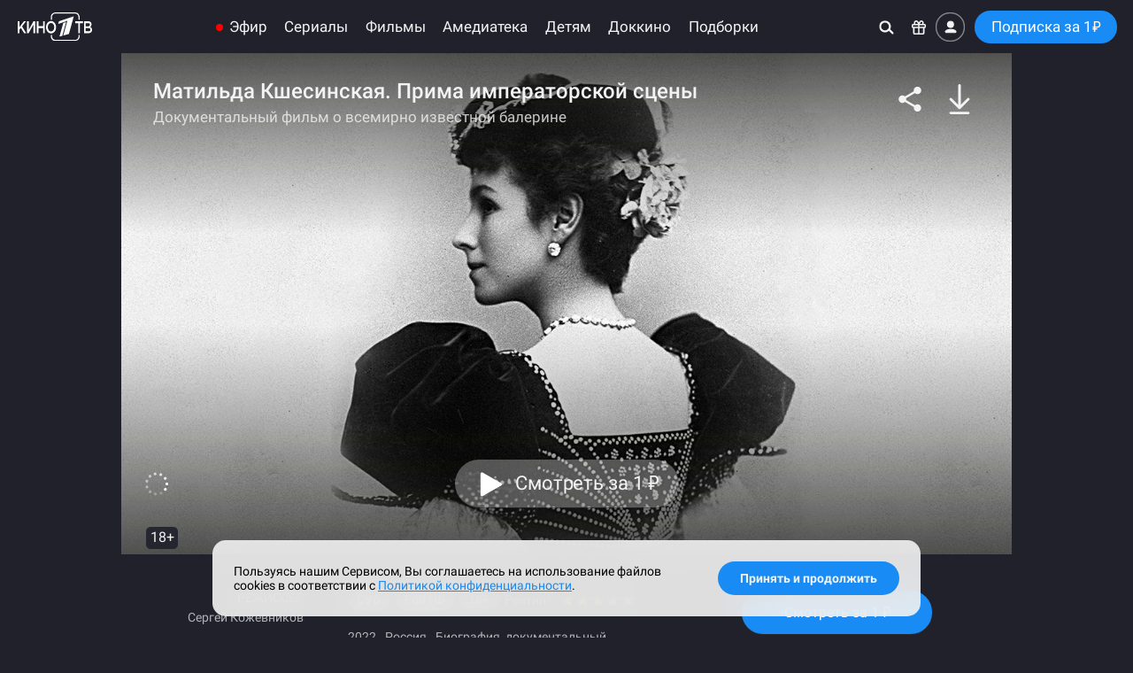

--- FILE ---
content_type: text/html; charset=utf-8
request_url: https://kino.1tv.ru/serials/matilda-kshesinskaya-prima-imperatorskoy-sceny
body_size: 11558
content:
<!DOCTYPE html>
<!--[if IE 9]> <html lang="ru" xmlns="http://www.w3.org/1999/xhtml" class="ie9"
                     prefix="og: http://ogp.me/ns#
                             video: http://ogp.me/ns/video#
                             ya: http://webmaster.yandex.ru/vocabularies/" class="item-page"> <![endif]-->
<!--[if (gt IE 9)|!(IE)]><!-->
<html lang="ru" xmlns="http://www.w3.org/1999/xhtml"
      prefix="og: http://ogp.me/ns#
              video: http://ogp.me/ns/video#
              ya: http://webmaster.yandex.ru/vocabularies/" class="item-page">
<!--<![endif]-->
<head>
    <meta charset="utf-8"/>

    <title>Фильм Матильда Кшесинская. Прима императорской сцены (2022) смотреть онлайн на Кино1ТВ с субтитрами</title>

    <meta name="title"                  content="Фильм Матильда Кшесинская. Прима императорской сцены (2022) смотреть онлайн на Кино1ТВ с субтитрами"/>
    <meta name="description"            content="Узнайте тайны жизни Матильды Кшесинской — знаменитой примы императорской сцены, её несметных богатствах и удивительной судьбе!"/>
    <meta name="keywords"               content="Матильда Кшесинская, сериал, биография, история, Николай II, балерина, императорская семья, судьба, богатство, бриллианты, революция, современница"/>
    <meta name="author"                 content="Первый канал">
    <meta name="rating"                 content="general"/>
    <meta name="mobile-web-app-capable"                 content="yes"/>
    <meta name="apple-mobile-web-app-capable"           content="yes"/>
    <meta name="apple-mobile-web-app-status-bar-style"  content="black"/>
    <meta name="viewport"               content="width=device-width, initial-scale=1.0, maximum-scale=2.0"/>

    <meta name="twitter:card"           content="summary_large_image"/>
    <meta name="twitter:site"           content="@channelone_rus"/>
    <meta name="twitter:creator"        content="@channelone_rus"/>
    <meta name="twitter:domain"         content="https://kino.1tv.ru/serials/matilda-kshesinskaya-prima-imperatorskoy-sceny"/>
    <meta name="twitter:image:src"      content="https://static.kino.1tv.ru/cdn/4537/cover.jpg"/>

    <meta property="og:type"            content="video.movie"/>
    <meta property="og:locale"          content="ru_RU"/>
    <meta property="og:title"           content="Фильм Матильда Кшесинская. Прима императорской сцены (2022) смотреть онлайн на Кино1ТВ с субтитрами"/>
    <meta property="og:site_name"       content="Кино1ТВ"/>
    <meta property="og:url"             content="https://kino.1tv.ru/serials/matilda-kshesinskaya-prima-imperatorskoy-sceny"/>
    <meta property="og:description"     content="По ней сходили с ума не только балетные зрители, но и члены императорской фамилии. Как-то она даже заявила, что любить может только Романовых — остальные мужчины меркнут на их фоне. Что же связывало Матильду Кшесинскую и главного из Романовых — Николая II?

Откуда у пусть и талантливой, но все же только балерины вдруг появились несметные богатства: роскошные дворцы и особняки, автомобили и потрясающая коллекция бриллиантов? Как ей удалось выжить в кровавой революционной мясорубке, отметить 99-летие и стать нашей современницей?"/>
    <meta property="og:video:type"      content="text/html"/>
    <meta property="og:video"           content="https://kino.1tv.ru/embed/matilda-kshesinskaya-prima-imperatorskoy-sceny?splash"/>
    <meta property="og:image"           content="https://static.kino.1tv.ru/cdn/4537/cover.jpg"/>
    <meta property="og:image:type"      content="image/jpeg"/>

    <meta property="ya:ovs:embed_html"          content="https://kino.1tv.ru/embed/matilda-kshesinskaya-prima-imperatorskoy-sceny?splash"/>
<meta property="ya:ovs:allow_embed"         content="true"/>
<meta property="video:duration"             content="3083"/>
<meta property="ya:ovs:original_name"       content="Матильда Кшесинская. Прима императорской сцены"/>
<meta property="ya:ovs:genre"               content="Биография, документальный"/>
<meta property="ya:ovs:category"            content="Фильм"/>
<meta property="ya:ovs:thumbnail"           content="https://static.kino.1tv.ru/cdn/4537/cover.jpg"/>
<meta property="ya:ovs:poster"              content="https://static.kino.1tv.ru/cdn/4537/poster.jpg"/>
<meta property="ya:ovs:release_date"        content="2022-09-04T00:00:00+0300"/>
<meta property="ya:ovs:quality"             content="Full HD"/>
<meta property="ya:ovs:upload_date"         content="2022-09-04T00:00:00+0300"/>
<meta property="ya:ovs:adult"               content="false"/>
<meta property="ya:ovs:is_official"         content="yes"/>
<meta property="ya:ovs:production_company"  content="Телекомпания «Останкино»"/>
<meta property="ya:ovs:available_platform"  content="Desktop, Mobile"/>

    <link rel="canonical" href="https://kino.1tv.ru/serials/matilda-kshesinskaya-prima-imperatorskoy-sceny"/>

    <link rel="preconnect" href="https://static.kino.1tv.ru" />

    <script type="application/ld+json">
        {  "@context":      "http://schema.org",
           "@type":         "Organization",
           "name":          "Кино1ТВ",
           "alternateName": "Кино1ТВ",
           "url":           "https://kino.1tv.ru",
           "logo":          "https://kino.1tv.ru/static/public/img/logo_kino1tv_square.png",
           "funder":        "Первый канал"
        }
    </script>
        <link rel="icon" type="image/png" href="/static/public/img/favicons/favicon-16x16.png" sizes="16x16"/>
    <link rel="icon" type="image/png" href="/static/public/img/favicons/favicon-32x32.png" sizes="32x32"/>
    <link rel="shortcut icon" href="/static/public/img/favicons/favicon.ico"/>
    <link rel="apple-touch-icon" sizes="57x57" href="/static/public/img/favicons/apple-touch-icon-57x57.png"/>
    <link rel="apple-touch-icon-precomposed" sizes="57x57" href="/static/public/img/favicons/apple-touch-icon-57x57-precomposed.png"/>
    <link rel="apple-touch-icon" sizes="60x60" href="/static/public/img/favicons/apple-touch-icon-60x60.png"/>
    <link rel="apple-touch-icon-precomposed" sizes="60x60" href="/static/public/img/favicons/apple-touch-icon-60x60-precomposed.png"/>
    <link rel="apple-touch-icon" sizes="72x72" href="/static/public/img/favicons/apple-touch-icon-72x72.png"/>
    <link rel="apple-touch-icon-precomposed" sizes="72x72" href="/static/public/img/favicons/apple-touch-icon-72x72-precomposed.png"/>
    <link rel="apple-touch-icon" sizes="76x76" href="/static/public/img/favicons/apple-touch-icon-76x76.png"/>
    <link rel="apple-touch-icon-precomposed" sizes="76x76" href="/static/public/img/favicons/apple-touch-icon-76x76-precomposed.png"/>
    <link rel="apple-touch-icon" sizes="114x114" href="/static/public/img/favicons/apple-touch-icon-114x114.png"/>
    <link rel="apple-touch-icon-precomposed" sizes="114x114" href="/static/public/img/favicons/apple-touch-icon-114x114-precomposed.png"/>
    <link rel="apple-touch-icon" sizes="120x120" href="/static/public/img/favicons/apple-touch-icon-120x120.png"/>
    <link rel="apple-touch-icon-precomposed" sizes="120x120" href="/static/public/img/favicons/apple-touch-icon-120x120-precomposed.png"/>
    <link rel="apple-touch-icon" sizes="144x144" href="/static/public/img/favicons/apple-touch-icon-144x144.png"/>
    <link rel="apple-touch-icon-precomposed" sizes="144x144" href="/static/public/img/favicons/apple-touch-icon-144x144-precomposed.png"/>
    <link rel="apple-touch-icon" sizes="152x152" href="/static/public/img/favicons/apple-touch-icon-152x152.png"/>
    <link rel="apple-touch-icon-precomposed" sizes="152x152" href="/static/public/img/favicons/apple-touch-icon-152x152-precomposed.png"/>
    <link rel="apple-touch-icon" sizes="167x167" href="/static/public/img/favicons/apple-touch-icon-167x167.png"/>
    <link rel="apple-touch-icon-precomposed" sizes="167x167" href="/static/public/img/favicons/apple-touch-icon-167x167-precomposed.png"/>
    <link rel="apple-touch-icon" sizes="180x180" href="/static/public/img/favicons/apple-touch-icon-180x180.png"/>
    <link rel="apple-touch-icon-precomposed" sizes="180x180" href="/static/public/img/favicons/apple-touch-icon-180x180-precomposed.png"/>
    <link rel="manifest" href="/manifest.json"/>
    <link rel="mask-icon" href="/static/public/img/favicons/safari-pinned-tab.svg" color="#0757a8"/>
    <meta name="msapplication-config" content="/static/public/img/favicons/browserconfig.xml"/>
    <meta name="theme-color" content="#20212b"/>
    <link rel="stylesheet" href="/static/public/css/fonts.css"/>
    <link rel="stylesheet" href="//static.kino.1tv.ru/scripts/reset.min.css"/>
    <!--[if gt IE 8|!(IE)]><!-->

    <!-- Bootstrap -->
    <link rel="stylesheet" href="//static.kino.1tv.ru/scripts/bootstrap/3.4.1/bootstrap.min.css"/>

    <!-- Slick carousel -->
    <link rel="stylesheet" href="//static.kino.1tv.ru/scripts/slick/1.8.1/slick.css"/>
    <link rel="stylesheet" href="//static.kino.1tv.ru/scripts/slick/1.8.1/slick-theme.css"/>

    <style>html, body {font-family: Roboto, sans-serif;}</style>

    <link rel="stylesheet" href="/static/build/min.css?v=37"/>
    <!--<![endif]-->
    <!--[if lt IE 9]>
    <link rel="stylesheet" href="/static/public/css/ie.css"/>
    <![endif]-->
    <script>var site_version = 37;</script>
    <script>var u_id = "";</script>

<style>
        @media (min-width: 1025px) {
        .cat-item_poster:nth-child(5n of :not(.kino1tv_promoblock)):hover .titleDetailInfo__window,
        .cat-item_cover:nth-child(4n of :not(.kino1tv_promoblock)):hover .titleDetailInfo__window {
            left: auto;
            right: 0;
            transform: translate(-10px,-50%) scale(1.02);
        }
        .cat-item_poster:nth-child(5n + 1 of :not(.kino1tv_promoblock)):hover .titleDetailInfo__window,
        .cat-item_cover:nth-child(4n + 1 of :not(.kino1tv_promoblock)):hover .titleDetailInfo__window {
            left: 0;
            transform: translate(10px,-50%) scale(1.02);
        }
    }
    @media (min-width: 768px) and (max-width: 1024px) {
        .cat-item_poster:nth-child(4n of :not(.kino1tv_promoblock)):hover .titleDetailInfo__window,
        .cat-item_cover:nth-child(3n of :not(.kino1tv_promoblock)):hover .titleDetailInfo__window {
            left: auto;
            right: 0;
            transform: translate(-10px,-50%) scale(1.02);
        }
        .cat-item_poster:nth-child(4n + 1 of :not(.kino1tv_promoblock)):hover .titleDetailInfo__window,
        .cat-item_cover:nth-child(3n + 1 of :not(.kino1tv_promoblock)):hover .titleDetailInfo__window {
            left: 0;
            transform: translate(10px,-50%) scale(1.02);
        }
    }
        .cat-fotorama.ratingCarousel:has(.cat-item_cover:hover) .titleDetailInfo__window {
      left: 50%;
      transform: translate(-50%, -50%) scale(1.02);
    }
        .cat-fotorama:has(.cat-item_cover.onScreenLast:hover) .titleDetailInfo__window,
    .cat-fotorama:has(.cat-item_poster.onScreenLast:hover) .titleDetailInfo__window {
        left: auto;
        right: 0;
        transform: translate(-10px,-50%) scale(1.02);
    }
    .cat-fotorama:has(.cat-item_cover.onScreenFirst:hover) .titleDetailInfo__window,
    .cat-fotorama:has(.cat-item_poster.onScreenFirst:hover) .titleDetailInfo__window {
        left: 0;
        transform: translate(10px,-50%) scale(1.02);
    }
</style>
    <script>var currentItemId = 4537;var server_time = 1768967289;</script>    <script>var subs_count = 5557;var amediateka_count = 812;</script>    </head>

<body class="">
<!--[if gt IE 8|!(IE)]><!-->

<script>
    if (navigator.userAgent.match(/MSIE|Trident/ig) && navigator.userAgent.match(/^((?!edge).)*$/ig)) {
        document.querySelector('html').className += " MSIE";
    }
    if ('ontouchstart' in window || navigator.maxTouchPoints || window.innerWidth < 480) {
        document.querySelector('html').classList.add('touch');
    }
</script>

<div id="nav-wrap" class="fix top">
    <div class="fix-menu">
        <nav id="navigation" class="noselect">
            <div class="nav-resp">
                <div class="logo">
                    <a href="/" data-event="Логотип">
                    <img src="/static/public/img/svg/logo_kino1tv.svg" height="auto" class="site_logo" alt="Кино1ТВ"/>
                    </a>
                </div>
                <div class="nav-inner">
                    <div class="nav-menu top-menu-search">
                        <div class="mob-nav-menu-btn mob"></div>
                        <ul class="desktop-top-menu mobile-hidden"><li class="channels"><a data-event="Эфир" href="/channels" class="page ">Эфир</a></li><li class=""><a data-event="Сериалы" href="/series" class="page ">Сериалы</a><div class="nav-menu_sub"><div class="nav-menu_sub_blocks "><div class="nav-menu_sub_block"><h6>Жанры</h6><ul class="sub-columns-2"><li class=""><a data-event="Детективы" href="/series/genre_детективы" class="page ">Детективы</a></li><li class=""><a data-event="Драмы" href="/series/genre_драмы" class="page ">Драмы</a></li><li class=""><a data-event="Мелодрамы" href="/series/genre_мелодрамы" class="page ">Мелодрамы</a></li><li class=""><a data-event="Триллеры" href="/series/genre_триллеры" class="page ">Триллеры</a></li><li class=""><a data-event="Военные" href="/series/genre_военные" class="page ">Военные</a></li><li class=""><a data-event="Боевики" href="/series/genre_боевики" class="page ">Боевики</a></li><li class=""><a data-event="Биография" href="/series/genre_биография" class="page ">Биография</a></li><li class=""><a data-event="Комедии" href="/series/genre_комедии" class="page ">Комедии</a></li><li class=""><a data-event="Исторические" href="/series/genre_исторические" class="page ">Исторические</a></li><li class=""><a data-event="Приключения" href="/series/genre_приключения" class="page ">Приключения</a></li><li class=""><a data-event="Ужасы" href="/series/genre_ужасы" class="page ">Ужасы</a></li></ul></div><div class="nav-menu_sub_block"><h6>Год</h6><ul class="sub-columns-1"><li class=""><a data-event="2021-2026" href="/series/year_2021-2026" class="page ">2021-2026</a></li><li class=""><a data-event="2016-2020" href="/series/year_2016-2020" class="page ">2016-2020</a></li><li class=""><a data-event="2010-2015" href="/series/year_2010-2015" class="page ">2010-2015</a></li><li class=""><a data-event="2000-2009" href="/series/year_2000-2009" class="page ">2000-2009</a></li></ul></div><div class="nav-menu_sub_block"><ul class="sub-columns-1"><li class=""><a data-event="Сериалы дня" href="/collections/223" class="page ">Сериалы дня</a></li><li class=""><a data-event="Сериалы недели" href="/collections/2" class="page ">Сериалы недели</a></li><li class=""><a data-event="Лучшие сериалы" href="/collections/193" class="page ">Лучшие сериалы</a></li><li class=""><a data-event="Мини-сериалы" href="/collections/157" class="page ">Мини-сериалы</a></li><li class=""><a data-event="Фильмы и сериалы Первого канала" href="/collections/239" class="page ">Фильмы и сериалы Первого канала</a></li></ul></div><div class="nav-menu_sub_block"><ul class="sub-columns-1"><li class=""><a data-event="Популярные" href="/series/sort_popular" class="page ">Популярные</a></li><li class=""><a data-event="Последние" href="/series/sort_new" class="page ">Последние</a></li><li class=""><a data-event="Рекомендации" href="/series/sort_rating" class="page ">Рекомендации</a></li><li class=""><a data-event="По подписке" href="/series?group=subs" class="page ">По подписке</a></li><li class=""><a data-event="С субтитрами" href="/series?group=subtitles" class="page ">С субтитрами</a></li></ul></div></div></div></li><li class=""><a data-event="Фильмы" href="/movies" class="page ">Фильмы</a><div class="nav-menu_sub"><div class="nav-menu_sub_blocks "><div class="nav-menu_sub_block"><h6>Жанры</h6><ul class="sub-columns-2"><li class=""><a data-event="Детективы" href="/movies/genre_детективы" class="page ">Детективы</a></li><li class=""><a data-event="Драмы" href="/movies/genre_драмы" class="page ">Драмы</a></li><li class=""><a data-event="Мелодрамы" href="/movies/genre_мелодрамы" class="page ">Мелодрамы</a></li><li class=""><a data-event="Триллеры" href="/movies/genre_триллеры" class="page ">Триллеры</a></li><li class=""><a data-event="Военные" href="/movies/genre_военные" class="page ">Военные</a></li><li class=""><a data-event="Боевики" href="/movies/genre_боевики" class="page ">Боевики</a></li><li class=""><a data-event="Биография" href="/movies/genre_биография" class="page ">Биография</a></li><li class=""><a data-event="Комедии" href="/movies/genre_комедии" class="page ">Комедии</a></li><li class=""><a data-event="Фэнтези" href="/movies/genre_фэнтези" class="page ">Фэнтези</a></li><li class=""><a data-event="Исторические" href="/movies/genre_исторические" class="page ">Исторические</a></li><li class=""><a data-event="Приключения" href="/movies/genre_приключения" class="page ">Приключения</a></li><li class=""><a data-event="Фантастика" href="/movies/genre_фантастика" class="page ">Фантастика</a></li><li class=""><a data-event="Ужасы" href="/movies/genre_ужасы" class="page ">Ужасы</a></li><li class=""><a data-event="Семейные" href="/movies/genre_семейные" class="page ">Семейные</a></li></ul></div><div class="nav-menu_sub_block"><h6>Год</h6><ul class="sub-columns-1"><li class=""><a data-event="2021-2026" href="/movies/year_2021-2026" class="page ">2021-2026</a></li><li class=""><a data-event="2016-2020" href="/movies/year_2016-2020" class="page ">2016-2020</a></li><li class=""><a data-event="2010-2015" href="/movies/year_2010-2015" class="page ">2010-2015</a></li><li class=""><a data-event="2000-2009" href="/movies/year_2000-2009" class="page ">2000-2009</a></li><li class=""><a data-event="1990-1999" href="/movies/year_1990-1999" class="page ">1990-1999</a></li><li class=""><a data-event="1989 и ранее" href="/movies/year_1989-1900" class="page ">1989 и ранее</a></li></ul></div><div class="nav-menu_sub_block"><ul class="sub-columns-1"><li class=""><a data-event="Фильмы дня" href="/collections/224" class="page ">Фильмы дня</a></li><li class=""><a data-event="Фильмы недели" href="/collections/20" class="page ">Фильмы недели</a></li><li class=""><a data-event="Лучшие фильмы" href="/collections/192" class="page ">Лучшие фильмы</a></li><li class=""><a data-event="Фильмы о войне" href="/collections/35" class="page ">Фильмы о войне</a></li><li class=""><a data-event="Фильмы и сериалы Первого канала" href="/collections/239" class="page ">Фильмы и сериалы Первого канала</a></li></ul></div><div class="nav-menu_sub_block"><ul class="sub-columns-1"><li class=""><a data-event="Популярные" href="/movies/sort_popular" class="page ">Популярные</a></li><li class=""><a data-event="Последние" href="/movies/sort_new" class="page ">Последние</a></li><li class=""><a data-event="Рекомендации" href="/movies/sort_rating" class="page ">Рекомендации</a></li><li class=""><a data-event="По подписке" href="/movies?group=subs" class="page ">По подписке</a></li><li class=""><a data-event="С субтитрами" href="/movies?group=subtitles" class="page ">С субтитрами</a></li></ul></div></div></div></li><li class=""><a data-event="Амедиатека" href="/amediateka" class="page ">Амедиатека</a><div class="nav-menu_sub"><div class="nav-menu_sub_blocks "><div class="nav-menu_sub_block"><h6>Жанры</h6><ul class="sub-columns-2"><li class=""><a data-event="Детективы" href="/amediateka/genre_детективы" class="page ">Детективы</a></li><li class=""><a data-event="Драмы" href="/amediateka/genre_драмы" class="page ">Драмы</a></li><li class=""><a data-event="Триллеры" href="/amediateka/genre_триллеры" class="page ">Триллеры</a></li><li class=""><a data-event="Военные" href="/amediateka/genre_военные" class="page ">Военные</a></li><li class=""><a data-event="Боевики" href="/amediateka/genre_боевики" class="page ">Боевики</a></li><li class=""><a data-event="Биография" href="/amediateka/genre_биография" class="page ">Биография</a></li><li class=""><a data-event="Комедии" href="/amediateka/genre_комедии" class="page ">Комедии</a></li><li class=""><a data-event="Фэнтези" href="/amediateka/genre_фэнтези" class="page ">Фэнтези</a></li><li class=""><a data-event="Исторические" href="/amediateka/genre_исторические" class="page ">Исторические</a></li><li class=""><a data-event="Приключения" href="/amediateka/genre_приключения" class="page ">Приключения</a></li><li class=""><a data-event="Фантастика" href="/amediateka/genre_фантастика" class="page ">Фантастика</a></li><li class=""><a data-event="Ужасы" href="/amediateka/genre_ужасы" class="page ">Ужасы</a></li><li class=""><a data-event="Документальные" href="/amediateka/genre_документальные" class="page ">Документальные</a></li></ul></div><div class="nav-menu_sub_block"><h6>Год</h6><ul class="sub-columns-1"><li class=""><a data-event="2021-2026" href="/amediateka/year_2021-2026" class="page ">2021-2026</a></li><li class=""><a data-event="2016-2020" href="/amediateka/year_2016-2020" class="page ">2016-2020</a></li><li class=""><a data-event="2010-2015" href="/amediateka/year_2010-2015" class="page ">2010-2015</a></li><li class=""><a data-event="2000-2009" href="/amediateka/year_2000-2009" class="page ">2000-2009</a></li><li class=""><a data-event="1990-1999" href="/amediateka/year_1990-1999" class="page ">1990-1999</a></li><li class=""><a data-event="1989 и ранее" href="/amediateka/year_1989" class="page ">1989 и ранее</a></li></ul></div><div class="nav-menu_sub_block"><ul class="sub-columns-1"><li class=""><a data-event="Популярные" href="/amediateka/sort_popular" class="page ">Популярные</a></li><li class=""><a data-event="Последние" href="/amediateka/sort_new" class="page ">Последние</a></li><li class=""><a data-event="Рекомендации" href="/amediateka/sort_rating" class="page ">Рекомендации</a></li><li class=""><a data-event="С субтитрами" href="/amediateka?group=subtitles" class="page ">С субтитрами</a></li></ul></div></div></div></li><li class=""><a data-event="Детям" href="/kids" class="page ">Детям</a><div class="nav-menu_sub"><div class="nav-menu_sub_blocks "><div class="nav-menu_sub_block"><div class="nav-menu_sub_block_grid grid-3"><a class="format-wrap_cover" href="/collections/242"><img class="format-img" src="https://static.kino.1tv.ru/images/collections/242.jpg?v=1" width="100%" height="auto" alt=""/></a><a class="format-wrap_cover" href="/collections/285"><img class="format-img" src="https://static.kino.1tv.ru/images/collections/285.jpg?v=1" width="100%" height="auto" alt=""/></a><a class="format-wrap_cover" href="/collections/45"><img class="format-img" src="https://static.kino.1tv.ru/images/collections/45.jpg?v=1" width="100%" height="auto" alt=""/></a><a class="format-wrap_cover" href="/collections/62"><img class="format-img" src="https://static.kino.1tv.ru/images/collections/62.jpg?v=1" width="100%" height="auto" alt=""/></a><a class="format-wrap_cover" href="/collections/226"><img class="format-img" src="https://static.kino.1tv.ru/images/collections/226.jpg?v=1" width="100%" height="auto" alt=""/></a><a class="format-wrap_cover" href="/collections/259"><img class="format-img" src="https://static.kino.1tv.ru/images/collections/259.jpg?v=1" width="100%" height="auto" alt=""/></a></div></div><div class="nav-menu_sub_block"><ul class="sub-columns-1"><li class=""><a data-event="Популярные" href="/kids" class="page ">Популярные</a></li><li class=""><a data-event="Последние" href="/kids/sort_new" class="page ">Последние</a></li><li class=""><a data-event="Рекомендации" href="/kids/sort_rating" class="page ">Рекомендации</a></li><li class=""><a data-event="По подписке" href="/kids?group=subs" class="page ">По подписке</a></li></ul></div></div></div></li><li class="dropdown menu-item">
                <a class="dropdown-toggle menu-link" data-toggle="dropdown" aria-expanded="false">
                    <span><svg width="20" viewBox="0 0 20 4" version="1.1" fill="#ffffff">
                        <path d="M18 4a2 2 0 1 1 0-4 2 2 0 0 1 0 4zm-8 0a2 2 0 1 1 0-4 2 2 0 0 1 0 4zM2 4a2 2 0 1 0 0-4 2 2 0 0 0 0 4z"/>
                    </svg></span>
                </a>
                <div class="dropdown-menu active-bg" role="menu" aria-labelledby="dLabel">
                    <ul class="submenu-list"><li><a data-event="Доккино" href="/documentary" class="page ">Доккино</a></li><li><a data-event="Подборки" href="/collections/" class="page ">Подборки</a></li></ul>
                </div>
            </li><li class="to-menu-item"><a data-event="Доккино" href="/documentary" class="page ">Доккино</a><div class="nav-menu_sub"><div class="nav-menu_sub_blocks "><div class="nav-menu_sub_block"><div class="nav-menu_sub_block_grid grid-3"><a class="format-wrap_cover" href="/collections/93"><img class="format-img" src="https://static.kino.1tv.ru/images/collections/93.jpg?v=1" width="100%" height="auto" alt=""/></a><a class="format-wrap_cover" href="/collections/228"><img class="format-img" src="https://static.kino.1tv.ru/images/collections/228.jpg?v=1" width="100%" height="auto" alt=""/></a><a class="format-wrap_cover" href="/collections/203"><img class="format-img" src="https://static.kino.1tv.ru/images/collections/203.jpg?v=1" width="100%" height="auto" alt=""/></a><a class="format-wrap_cover" href="/collections/64"><img class="format-img" src="https://static.kino.1tv.ru/images/collections/64.jpg?v=1" width="100%" height="auto" alt=""/></a><a class="format-wrap_cover" href="/collections/198"><img class="format-img" src="https://static.kino.1tv.ru/images/collections/198.jpg?v=1" width="100%" height="auto" alt=""/></a><a class="format-wrap_cover" href="/collections/9"><img class="format-img" src="https://static.kino.1tv.ru/images/collections/9.jpg?v=1" width="100%" height="auto" alt=""/></a></div></div><div class="nav-menu_sub_block"><ul class="sub-columns-1"><li class=""><a data-event="Популярные" href="/documentary" class="page ">Популярные</a></li><li class=""><a data-event="Последние" href="/documentary/sort_new" class="page ">Последние</a></li><li class=""><a data-event="Рекомендации" href="/documentary/sort_rating" class="page ">Рекомендации</a></li><li class=""><a data-event="По подписке" href="/documentary?group=subs" class="page ">По подписке</a></li><li class=""><a data-event="С субтитрами" href="/documentary?group=subtitles" class="page ">С субтитрами</a></li></ul></div></div></div></li><li class="to-menu-item"><a data-event="Подборки" href="/collections/" class="page ">Подборки</a><div class="nav-menu_sub"><div class="nav-menu_sub_blocks nav-menu_sub_blocks_wrap"><div class="nav-menu_sub_block"><div class="nav-menu_sub_block_grid grid-4"><a class="format-wrap_cover" href="/collections/311"><img class="format-img" src="https://static.kino.1tv.ru/images/collections/311.jpg?v=1" width="100%" height="auto" alt=""/></a><a class="format-wrap_cover" href="/collections/3"><img class="format-img" src="https://static.kino.1tv.ru/images/collections/3.jpg?v=1" width="100%" height="auto" alt=""/></a><a class="format-wrap_cover" href="/collections/40"><img class="format-img" src="https://static.kino.1tv.ru/images/collections/40.jpg?v=1" width="100%" height="auto" alt=""/></a><a class="format-wrap_cover" href="/collections/39"><img class="format-img" src="https://static.kino.1tv.ru/images/collections/39.jpg?v=1" width="100%" height="auto" alt=""/></a><a class="format-wrap_cover" href="/collections/223"><img class="format-img" src="https://static.kino.1tv.ru/images/collections/223.jpg?v=1" width="100%" height="auto" alt=""/></a><a class="format-wrap_cover" href="/collections/224"><img class="format-img" src="https://static.kino.1tv.ru/images/collections/224.jpg?v=1" width="100%" height="auto" alt=""/></a><a class="format-wrap_cover" href="/collections/57"><img class="format-img" src="https://static.kino.1tv.ru/images/collections/57.jpg?v=1" width="100%" height="auto" alt=""/></a><a class="format-wrap_cover" href="/collections/22"><img class="format-img" src="https://static.kino.1tv.ru/images/collections/22.jpg?v=1" width="100%" height="auto" alt=""/></a></div></div><a class="show-all" href="/collections/">Показать все</a></div></div></li></ul>                    </div>
                </div>
                <div class="nav-menu clearfix top-menu">
                    <ul class="mobile-visible">
                        <li><a data-event="Поиск" aria-label="Поиск" onclick="modalCtrl.search()" title="Поиск по фильмам"><span class="icon icon-search"></span></a></li>
                    </ul>
                    <ul class="mobile-hidden">
                        <li><a data-event="Поиск" aria-label="Поиск" onclick="modalCtrl.search()"><span class="icon icon-search"></span></a></li>
                        <li><a data-event="Промокод" onclick="modalCtrl.promoCode.init(true)" title="Активировать Промокод"><span class="icon icon-gift"></span></a></li>
                                                <li><a data-event="Войти" class="login-btn" onclick="modalCtrl.login(true);" title="Войти в Профиль"><span class="icon icon-login"></span></a></li>
                                                                            <li>
                                <a data-event="Подписка" class="btn btn-primary subs-btn " href="/subs">
                                    Подписка                                     за 1<span class="rub-s">₽</span>                                </a>
                            </li>
                                            </ul>
                </div>
            </div>
        </nav>
    </div>
</div>

<div class="mob-nav">
    <div class="mob-nav-overflow">
        <div>
            <ul class="cats">
                <li>
                    <a>
                        <span class="mob-nav__icon mob-nav__icon_1tv"></span>
                        <span class="mob-nav__text">ОНЛАЙН-КИНОТЕАТР</span>
                    </a>
                </li>
                                    <li>
                        <a data-event="Войти" class="login-btn" onclick="modalCtrl.login(true);">
                            <span class="mob-nav__icon mob-nav__icon_login"></span>
                            <span class="mob-nav__text">Войти</span>
                        </a>
                    </li>
                                <li>
                    <a data-event="Главная" href="/">
                        <span class="mob-nav__icon mob-nav__icon_home"></span>
                        <span class="mob-nav__text">Главная</span>
                    </a>
                </li>
                <li><a data-event="Эфир" href="/channels" class="page "><span class="mob-nav__icon"></span><span class="mob-nav__text">Эфир</span></a></li><li><a data-event="Сериалы" href="/series" class="page "><span class="mob-nav__icon"></span><span class="mob-nav__text">Сериалы</span></a></li><li><a data-event="Фильмы" href="/movies" class="page "><span class="mob-nav__icon"></span><span class="mob-nav__text">Фильмы</span></a></li><li><a data-event="Амедиатека" href="/amediateka" class="page "><span class="mob-nav__icon"></span><span class="mob-nav__text">Амедиатека</span></a></li><li><a data-event="Детям" href="/kids" class="page "><span class="mob-nav__icon"></span><span class="mob-nav__text">Детям</span></a></li><li><a data-event="Доккино" href="/documentary" class="page "><span class="mob-nav__icon"></span><span class="mob-nav__text">Доккино</span></a></li><li><a data-event="Подборки" href="/collections/" class="page "><span class="mob-nav__icon"></span><span class="mob-nav__text">Подборки</span></a></li>                <li>
                    <a data-event="Промокод" onclick="modalCtrl.promoCode.init(true)">
                        <span class="mob-nav__icon mob-nav__icon_gift"></span>
                        <span class="mob-nav__text">Промокод</span>
                    </a>
                </li>
                <li>
                    <a data-event="Помощь" href="/help">
                        <span class="mob-nav__icon mob-nav__icon_help"></span>
                        <span class="mob-nav__text">Помощь</span>
                    </a>
                </li>
            </ul>

                            <a data-event="Подписка" class="btn btn-primary subs-btn " href="/subs">
                    Подписка                     за 1<span class="rub-s">₽</span>                </a>
                    </div>

        <div class="mobile-links">
                    </div>
    </div>
</div>

<div class="wrap-sub">
    <div class="static-page"></div>
</div>

<div class="content-wrap">
    <div class="wrap animated fadeIn" itemscope itemtype="http://schema.org/Movie">
        <meta content="https://kino.1tv.ru/serials/matilda-kshesinskaya-prima-imperatorskoy-sceny" />
        <div class="landing noselect" id="landing">
            <div id="img-area" class="img-area">
                <img itemprop="image" content="https://static.kino.1tv.ru/cdn/4537/poster.jpg" class="s-image" id="s-image" src="https://static.kino.1tv.ru/cdn/4537/background.jpg" alt="Матильда Кшесинская. Прима императорской сцены" width="100%"/>

                <div class="img-area-front">
                    <div class="title ">
                        <h1 itemprop="name">Матильда Кшесинская. Прима императорской сцены <small></small></h1>
                        <div class="slogan">Документальный фильм о всемирно известной балерине</div>
                    </div>
                                            <div class="buttons">
                                                                <a onclick="playFromPayment();" class="btn btn-lg pay-btn" role="button" data-event="Кнопка 'Смотреть сейчас'">Смотреть за 1 <span class="rub-s">₽</span></a>
                                                                    <a onclick="playFromPayment();" class="btn btn-lg pay-btn mob" role="button">
                                    <svg viewBox="0 0 81 81" version="1.1" xmlns="http://www.w3.org/2000/svg" xmlns:xlink="http://www.w3.org/1999/xlink" x="0" y="0">
                                        <circle fill="#000" opacity="0.4" cx="40.5" cy="40.5" r="38"></circle>
                                        <path fill="none" stroke-width="4" stroke-miterlimit="10" d="M40,2c20.995,0,38,17.004,38,38.001 C78,60.993,60.995,78,40,78C19.006,78,2,60.993,2,40.001C2,19.004,19.006,2,40,2z"></path>
                                        <path stroke-opacity="0.4" stroke-miterlimit="10" d="M30.712,58.01V21.991l0.948-0.948l27.488,18.01v1.896L31.66,58.958L30.712,58.01z"></path>
                                    </svg>
                                    </a>
                                                        </div>
                                        <div class="ageBadge">18+</div>
                </div>

                <div class="landing-buttons">
                                        <div data-id="4537" data-name="Матильда Кшесинская. Прима императорской сцены"
                        class="favorite-btn "
                        title="Добавить в Избранное"></div>
                                        <a tabindex="0" class="share-btn" role="button" data-trigger="focus" title="Поделиться" data-container="body" data-toggle="popover" data-placement="bottom"></a>
                    <a class="download-btn" title="Загрузить" onclick="modalCtrl.download();ymEvent('filmPageDownloadClick');"></a>
                </div>
            </div>
            <div class="pl-wrap" id="pl-wrap">
                <iframe title="kino1tv_player" id="plBox" class="plbox" src="/embed/matilda-kshesinskaya-prima-imperatorskoy-sceny" width="100%" allowtransparency="true" allowfullscreen="true"></iframe>
                <script>document.getElementById('plBox').setAttribute('style', 'height:'+document.getElementById('landing').offsetWidth*9/16+'px')</script>
            </div>
            <div class="share-block"></div>
        </div>

        
        <div class="serial-content unpaid">
            <section class="description" id="nav-serial-desc">

                <div class="action">
                    <div id="action-buttons"></div>
                </div>

                <div class="card-desc">
                    <noindex>
                        <div class="info">
                            
                            <div class="rating-block">
                                <span class="info-badge" data-toggle="tooltip" data-placement="left" title="Видео с субтитрами">СУБ</span>                                <span class="info-badge" title="Качество видео">Full HD</span>                                <span itemscope itemprop="contentRating"><span class="info-badge" title="Возрастной рейтинг">18+</span></span>
                                <div class="rating-container">
                                    <span>Рейтинг:</span>
                                    <div itemtype="http://schema.org/AggregateRating" itemscope itemprop="aggregateRating" class="rating-value value-3.5" data-toggle="tooltip" data-placement="bottom"  >
                                        <meta itemprop="bestRating" content="5"/>
                                        <meta itemprop="ratingValue" content="3.5"/>
                                        <meta itemprop="ratingCount" content="2290"/>
                                        <ul>
                                            <li class="glyphicon glyphicon-star"></li>
                                            <li class="glyphicon glyphicon-star"></li>
                                            <li class="glyphicon glyphicon-star"></li>
                                            <li class="glyphicon glyphicon-star"></li>
                                            <li class="glyphicon glyphicon-star"></li>
                                        </ul>
                                    </div>
                                </div>
                                <span class="total-rating ">(Общий: 3.5)</span>
                            </div>

                            <div class="item-like-buttons" data-component="likeButtons" data-id="4537" data-source="item_page">
                                <button class="btn btn-default item-like-button" data-element="likeButton" data-id="like">Нравится</button>
                                <button class="btn btn-default item-like-button" data-element="likeButton" data-id="dislike">Не нравится</button>
                            </div>

                            <div class="item-info"><span><a href="/search?year=2022"> <meta itemprop="datePublished" content="2022">2022</a></span><span><a href="/search?country=Россия">Россия</a></span><span class="genres"><a href="/search?genre=Биография"><meta itemprop="genre" content="Биография"/>Биография</a> <a href="/search?genre=документальный"><meta itemprop="genre" content="документальный"/>документальный</a></span><br/><span class="runtime">Длительность: 51 мин</span></div>
                        </div>
                    </noindex>
                    <span itemprop="description">По ней сходили с ума не только балетные зрители, но и члены императорской фамилии. Как-то она даже заявила, что любить может только Романовых — остальные мужчины меркнут на их фоне. Что же связывало Матильду Кшесинскую и главного из Романовых — Николая II?<br />
<br />
Откуда у пусть и талантливой, но все же только балерины вдруг появились несметные богатства: роскошные дворцы и особняки, автомобили и потрясающая коллекция бриллиантов? Как ей удалось выжить в кровавой революционной мясорубке, отметить 99-летие и стать нашей современницей?</span>                </div>

                                    <div class="cast-block">
                                                    <ul>
                                <li class="gr">Режиссёр</li>
                                <li itemprop="director" class="cast-item">Сергей Кожевников</li>
                            </ul>
                                                    <ul class="cast">
                                <li class="gr">В ролях</li>
                                                                    <li itemprop="actor" class="cast-item ">Виолетта Майниеце</li>
                                                                    <li itemprop="actor" class="cast-item ">Александр Широкорад</li>
                                                                    <li itemprop="actor" class="cast-item ">Николай Цискаридзе</li>
                                                                    <li itemprop="actor" class="cast-item ">Владимир Васильев</li>
                                                                    <li itemprop="actor" class="cast-item ">Олег Вареник</li>
                                                                    <li itemprop="actor" class="cast-item ">Константин Севенард</li>
                                                                    <li itemprop="actor" class="cast-item others">Юрий Севенард</li>
                                                                    <li itemprop="actor" class="cast-item others">Евгений Рогаев</li>
                                                                                                    <li class="toggle-others">и другие</li>
                                                            </ul>
                                            </div>
                            </section>

                                <section class="similar item-collections" id="nav-item-collections" style="display:block" data-flow-from_block="collections">
                        <h3>Этот фильм входит в подборки</h3>
                        <ul>
                            <li><a class="btn" data-flow-selection_id="38" href="/collections/38">Документальное кино</a></li><li><a class="btn" data-flow-selection_id="22" href="/collections/22">Фильмы и сериалы с субтитрами</a></li><li><a class="btn" data-flow-selection_id="9" href="/collections/9">Биографии великих людей</a></li><li><a class="btn" data-flow-selection_id="82" href="/collections/82">Танцевальное кино</a></li><li><a class="btn" data-flow-selection_id="264" href="/collections/264">Фильмы про роковых женщин</a></li>                        </ul>
                    </section>
            
            
            <script>window.user_predict = true;</script>
            <div id="nav-serial-recommended" data-item-type="фильм" data-flow-from_block="see_also"></div>

                        <div id="nav-serial-similar" data-item-type="фильм" data-flow-from_block="similar"></div>

                        <div id="channels_guide" class="lite">
                                        <div class="channel-item"><channel_schedule v-if="channels.length" v-bind:inline_id="92"/></div>
                                                        </div>
        </div>

        
    </div>

    <script src="//static.kino.1tv.ru/scripts/vue/2.6.14/vue.min.js"></script>
    <script src="//static.kino.1tv.ru/scripts/vue-router/3.5.4/vue-router.min.js"></script>
    <footer class="footer">
    <a class="page-top" rel="nofollow"></a>

    <div class="footer__container">
        <div class="footer__attention">
            <div class="footer__attention-icon"></div>
            <p class="footer__attention-text">
                В фильмах и других аудиовизуальных материалах могут содержаться обусловленные сюжетом или художественным замыслом сцены курения, употребления алкогольных напитков, наркотических и психотропных веществ.
                Курение и чрезмерное употребление алкогольных напитков вредит Вашему здоровью.
                Незаконное потребление наркотических средств, психотропных веществ, их аналогов причиняет вред здоровью, их незаконный оборот запрещен и влечет установленную законодательством ответственность.
            </p>
        </div>

        <div class="footer__top-menu">
            <div class="footer__top-menu-section">
                <a data-element="footer_menu_link" href="/movies" class="footer__top-menu-link">Фильмы</a>
                <a data-element="footer_menu_link" href="/series" class="footer__top-menu-link">Сериалы</a>
                <a data-element="footer_menu_link" href="/kids" class="footer__top-menu-link">Мультфильмы</a>
            </div>
            <div class="footer__top-menu-section">
                <a data-element="footer_menu_link" href="/collections/" class="footer__top-menu-link">Подборки</a>
                <a data-element="footer_menu_link" href="/subs" class="footer__top-menu-link">Подписка</a>
                <a data-element="footer_menu_link" onclick="modalCtrl.promoCode.init(true, event)" class="footer__top-menu-link_promo">Ввести Промокод</a>
            </div>
        </div>
        <div class="footer__social-section">
            <a data-element="footer_social_link_vk" href="https://vk.com/kino1tv" target="_blank" class="footer__social-link footer__social-link_vk"></a>
            <a data-element="footer_social_link_odnoklassniki" href="https://ok.ru/kino1tv" target="_blank" class="footer__social-link footer__social-link_odnoklassniki"></a>
            <a data-element="footer_menu_tg" href="https://t.me/kino1tv" target="_blank" class="footer__social-link footer__social-link_tg"></a>
        </div>
        <div class="footer__menu-2">
            <a data-element="footer_menu_link" href="//1tv.ru" target="_blank" rel="noopener" class="footer__menu-2-link">1tv.ru</a>
            <a data-element="footer_menu_link" href="/about" class="footer__menu-2-link">О сервисе</a>
            <a data-element="footer_menu_link" href="/help" class="footer__menu-2-link">Помощь</a>
            <a data-element="footer_menu_link" href="/help#justwidget--iframe" class="footer__menu-2-link">Чат поддержки</a>
        </div>
        <div class="footer__menu-2">
            <a data-element="footer_menu_link" href="/tos" class="footer__menu-3-link">Пользовательское соглашение</a>
            <a data-element="footer_menu_link" href="/privacy" class="footer__menu-3-link">Политика конфиденциальности</a>
        </div>
        <div class="footer__menu-3">
            <a data-element="footer_menu_link" href="/recommendations" class="footer__menu-3-link">На информационном ресурсе применяются рекомендательные технологии</a>
        </div>
        <div class="footer__store-section">
            <a data-element="footer_app_rustore" href="//rustore.ru/catalog/app/ru.tv1.kino" class="app-link android-link" target="_blank" rel="noopener" aria-label="Загрузите в RuStore"></a>
            <a data-element="footer_app_appgallery" href="//appgallery.huawei.com/#/app/C101680875" class="app-link android-link huawei" target="_blank" rel="noopener" aria-label="Откройте в AppGallery"></a>
            <a data-element="footer_app_smarttv" href="/devices#smarttv" class="app-link smarttv-link" aria-label="Смотрите на SmartTV"></a>
        </div>
        <div class="footer__logo-item">
            <div class="footer__logo"></div>
            <div class="footer__logo-text">© 2026 АО &laquo;Первый канал&raquo;.<br> Все права защищены</div>
        </div>
        <!-- <label class="push-link" data-action="1">
            <input type="checkbox" class="checkbox-switcher"/>
            <span>Push-уведомления</span>
        </label> -->
    </div>

</footer>

<div class="modal fade bs-modal-lg" id="modal_box" role="dialog" aria-labelledby="mySmallModalLabel1" aria-hidden="true" tabindex="-1">
    <div class="modal-dialog modal-lg">
        <div class="modal-content"></div>
    </div>
</div>

<div id="wrapfabtest" style="position:fixed"><div class="adBanner">&nbsp;</div></div>

<script>
            document.titleDetailInfo = 'on';
</script>

<script src="https://cdn.onesignal.com/sdks/web/v16/OneSignalSDK.page.js" defer></script>
<script>
    window.OneSignalDeferred = window.OneSignalDeferred || [];
    try {
        OneSignalDeferred.push(async function (OneSignal) {
            await OneSignal.init({
                appId: "bad93650-33bc-4110-8aaa-9418769ecd35",
                safari_web_id: "web.onesignal.auto.42caa6a9-1a36-4188-9a18-8fba4e08de54",
                welcomeNotification: {disable: true},
                notifyButton: { enable: false }
            });
        });
   } catch (error) {
        console.error("OneSignal initialization failed:", error);
   }
</script>

<script src="//static.kino.1tv.ru/scripts/jquery/3.7.1/jquery.min.js"></script>
<script src="//static.kino.1tv.ru/scripts/jquery.sticky/1.0.4/jquery.sticky.min.js"></script>
<script src="//static.kino.1tv.ru/scripts/bootstrap/3.4.1/bootstrap.min.js"></script>
<script src="//static.kino.1tv.ru/scripts/bootstrap-notify/3.1.3/bootstrap-notify.min.js"></script>
<script src="//static.kino.1tv.ru/scripts/doT/1.1.3/doT.min.js"></script>
<script src="//static.kino.1tv.ru/scripts/spin/2.3.2/spin.min.js"></script>
<script src="//static.kino.1tv.ru/scripts/libphonenumber-js/1.10.61/libphonenumber-js.min.js"></script>
<script src="//static.kino.1tv.ru/scripts/jquery.nanoscroller/0.8.7/jquery.nanoscroller.min.js"></script>
<script src="//static.kino.1tv.ru/scripts/bowser/2.11.0/bowser.es5.min.js"></script>
<script src="//static.kino.1tv.ru/scripts/sentry/8.47.0/bundle.tracing.replay.min.js"
        integrity="sha384-VaqNrma84jlgEWxBCMOnatKAHLSjaKGmo8Biuj3NQEg1MrmeukY8s6pnaTgRVjKM"
        crossorigin="anonymous"
></script>
<!-- Slick carousel -->
<script src="//static.kino.1tv.ru/scripts/slick/1.8.1/slick.min.js"></script>
<!-- MD5 -->
<script src="/static/src/js/player/md5.min.js"></script>

    <script src="/static/src/js/player/EUMP/hls.min.js"></script>

    <script src="/static/build/min.js?v=37"></script>

    <script>
        window['Sentry'] && Sentry.init({
            dsn: "https://6b653d18307142da81e034ac6805c1ed@crash.ottmedia.ru/3",
            release: "kino1tv-site@37",
            integrations: [Sentry.browserTracingIntegration(), Sentry.replayIntegration({ maskAllText: false })],
            tracesSampleRate: 0.1,
            replaysSessionSampleRate: 0.1,
            replaysOnErrorSampleRate: 1.0,
        });
        Sentry.setUser({
            id: getCookie('user_id') !== undefined ? getCookie('user_id') : ''
        });
    </script>
<!--<![endif]-->

<!--[if IE 9]> <script src="//static.kino.1tv.ru/scripts/jquery.xdomainrequest/1.0.4/jquery.xdomainrequest.min.js"></script> <![endif]-->

<!--[if lt IE 9]>
<noindex>
<div class="bad-browser">
    <h3>Ваш браузер устарел</h3>
    <p>Для корректного просмотра сайта<br/>используйте один из предложенных браузеров:</p>
    <ul>
        <li><a target="_blank" rel="noopener" class="ie" href="https://microsoft.com/en-us/download/internet-explorer.aspx"></a></li>
        <li><a target="_blank" rel="noopener" class="ff" href="https://www.mozilla.org/products/download.html"></a></li>
        <li><a target="_blank" rel="noopener" class="chrome" href="https://www.google.com/chrome/"></a></li>
    </ul>
</div>
</noindex>
<![endif]-->
    <div class="counters">
    <!-- Yandex.Metrika counter -->
    <script type="text/javascript" >
        (function(m,e,t,r,i,k,a){m[i]=m[i]||function(){(m[i].a=m[i].a||[]).push(arguments)};
            m[i].l=1*new Date();
            for (var j = 0; j < document.scripts.length; j++) {if (document.scripts[j].src === r) { return; }}
            k=e.createElement(t),a=e.getElementsByTagName(t)[0],k.async=1,k.src=r,a.parentNode.insertBefore(k,a)})
        (window, document, "script", "https://mc.yandex.ru/metrika/tag.js", "ym");

        <!-- Kino1TV counter -->
        ym(25611713, "init", {
            clickmap:true,
            trackLinks:true,
            accurateTrackBounce:true,
            webvisor:true,
            trackHash:true,
            ecommerce:"dataLayer",
            userParams: {
                UserID: getCookie('user_id') !== undefined ? getCookie('user_id') : ''
            }
        });
        <!-- Channel One counter -->
        ym(95575819, "init", {
            clickmap:true,
            trackLinks:true,
            accurateTrackBounce:true,
            trackHash:true,
            ecommerce:"dataLayer"
        });
    </script>
    <noscript><div><img src="https://mc.yandex.ru/watch/25611713" style="position:absolute; left:-9999px;" alt="" /></div></noscript>
    <noscript><div><img src="https://mc.yandex.ru/watch/95575819" style="position:absolute; left:-9999px;" alt="" /></div></noscript>
    <!-- /Yandex.Metrika counter -->

    <!-- VK Pixel -->
    <script>(window.Image ? (new Image()) : document.createElement('img')).src = '//vk.com/rtrg?p=VK-RTRG-203437-a1zNq';</script>
    <!-- /VK Pixel -->
</div>

    <script>
        simple_lazy_load.init();
        seriesInit();
                    channels.init(1, true, 92);
            </script>
</div>
</body>
</html>


--- FILE ---
content_type: text/html; charset=utf-8
request_url: https://kino.1tv.ru/embed/matilda-kshesinskaya-prima-imperatorskoy-sceny
body_size: 2089
content:
<!DOCTYPE html>
<html lang="ru" xmlns="http://www.w3.org/1999/xhtml"
      prefix="og: http://ogp.me/ns#
              video: http://ogp.me/ns/video#
              ya: http://webmaster.yandex.ru/vocabularies/">
<head>
    <base target="_parent"/>
    <link rel="stylesheet" href="/static/public/css/fonts.css"/>
    <link rel="stylesheet" href="//static.kino.1tv.ru/scripts/reset.min.css"/>
    <link rel="stylesheet" href="//static.kino.1tv.ru/scripts/bootstrap/3.4.1/bootstrap.min.css"/>
    <meta content="width=device-width, initial-scale=1, user-scalable=no, maximum-scale=1, minimum-scale=1" name="viewport"/>

    <meta property="og:locale"          content="ru_RU"/>
    <meta property="og:title"           content="Матильда Кшесинская. Прима императорской сцены Смотреть онлайн на Кино1ТВ"/>
    <meta property="og:site_name"       content="Кино1ТВ"/>
    <meta property="og:url"             content="https://kino.1tv.ru/embed/matilda-kshesinskaya-prima-imperatorskoy-sceny"/>
    <meta property="og:description"     content="По ней сходили с ума не только балетные зрители, но и члены императорской фамилии. Как-то она даже заявила, что любить может только Романовых — остальные мужчины меркнут на их фоне. Что же связывало Матильду Кшесинскую и главного из Романовых — Николая II?

Откуда у пусть и талантливой, но все же только балерины вдруг появились несметные богатства: роскошные дворцы и особняки, автомобили и потрясающая коллекция бриллиантов? Как ей удалось выжить в кровавой революционной мясорубке, отметить 99-летие и стать нашей современницей?"/>
    <meta property="og:image"           content="https://static.kino.1tv.ru/cdn/4537/cover.jpg"/>
    <meta property="og:image:type"      content="image/jpeg"/>

    <meta property="og:type"            content="video.movie"/>
    <meta property="og:video:type"      content="text/html"/>
    <meta property="og:video"           content="https://kino.1tv.ru/embed/matilda-kshesinskaya-prima-imperatorskoy-sceny"/>
    <meta property="og:video:iframe"    content="https://kino.1tv.ru/embed/matilda-kshesinskaya-prima-imperatorskoy-sceny"/>
    <meta property="ya:ovs:embed_html"  content="https://kino.1tv.ru/embed/matilda-kshesinskaya-prima-imperatorskoy-sceny"/>

    <link rel="canonical" href="https://kino.1tv.ru/serials/matilda-kshesinskaya-prima-imperatorskoy-sceny"/>

    <link rel="stylesheet" href="/static/build/min.css?v=37"/>

    <style>
        html, body {
            font-family: Roboto, sans-serif;
            overflow: hidden;
            height: auto !important;
            background:none transparent !important;
        }
        body {
            color: #fff;
            padding: 0;
            margin: 0;
            -webkit-tap-highlight-color: rgba(0, 0, 0, 0);
        }
    </style>

    <link rel=stylesheet href="/static/src/js/player/EUMP/eump-1tv.all.min.css?v=37" type="text/css"/>
    <link rel=stylesheet href="/static/src/js/player/eump.css?v=37" type="text/css"/>

    <script>var currentItemId = 4537;var server_time = 1768967291;</script>    <script>var site_version = 37;</script>

    <script>
        var isMobile = /Android|webOS|iPhone|iPad|iPod|BlackBerry|IEMobile|Opera Mini/i.test(navigator.userAgent);
        if (isMobile && top.location == location) {
            var d = new Date();
            var baseDomain = '.' + location.host;
            d.setTime(d.getTime() + (3 * 24 * 60 * 60 * 1000));
            var expires = "expires=" + d.toString();
            var secure = '';
            if (location.protocol.indexOf('https') >= 0) {
                secure = 'secure=true;';
            }
            document.cookie = 'mobile_redirect=1; ' + expires + '; path=/; ' + secure;
            location.href = location.pathname.replace('embed/', 'serials/');
        }
    </script>
</head>

<body>

<div class="player-wrap">
    <div class="eump-wrap">
        <div class="eump-player eump-skin-k1tv eump-ratio-16x9" id="player"></div>
        <div class="min-age"></div>
        <div class="app-splash">
            <div>
                <p>Просмотр данного фильма возможен только через приложение.</p>
                <p>
                    <a class="app-link ios-link" alt="Загрузите в App Store" href="itms-apps://itunes.apple.com/ru/app/kino1tv-serialy-i-fil-my-pervogo/id1031529569?mt=8"></a>
                    <a class="app-link android-link" alt="Загрузите на RuStore" href="https://rustore.ru/catalog/app/ru.tv1.kino"></a>
                </p>
            </div>
        </div>
    </div>
    <div class="series"></div>

    </div>

<script src="/static/src/js/player/EUMP/config.js?v=37"></script>
<script src="/static/src/js/player/EUMP/eump-1tv.all.min.js?v=37"></script>
<script src="/static/src/js/player/EUMP/eump-live1tv.min.js?v=37"></script>
<script src="/static/src/js/player/EUMP/hls.min.js?v=37"></script>
<script src="/static/src/js/player/EUMP/shaka.min.js?v=37"></script>

<script src="/static/src/js/player/md5.min.js?v=37"></script>

<script src="//static.kino.1tv.ru/scripts/jquery/3.7.1/jquery.min.js"></script>
<script src="//static.kino.1tv.ru/scripts/bootstrap/3.4.1/bootstrap.min.js"></script>
<script src="//static.kino.1tv.ru/scripts/doT/1.1.3/doT.min.js"></script>
    <script src="/static/build/player.js?v=37"></script>

</body>
</html>


--- FILE ---
content_type: text/html
request_url: https://tns-counter.ru/nc01a**R%3Eundefined*1tv/ru/UTF-8/tmsec=kino1tv/917900508***
body_size: 15
content:
7FC67C6E69704C7DG1768967293:7FC67C6E69704C7DG1768967293

--- FILE ---
content_type: image/svg+xml
request_url: https://kino.1tv.ru/static/public/img/svg/arrow_prev.svg
body_size: 193
content:
<svg xmlns:xlink="http://www.w3.org/1999/xlink" width="32px" height="32px" viewBox="0 0 32 32" version="1.1"
     xmlns="http://www.w3.org/2000/svg">
    <g id="Page-1" stroke="none" stroke-width="1" fill="none" fill-rule="evenodd">
        <path d="M22.3100004,3 L9,16.3100004 L22.3100004,29.6200008" id="Path-20-Copy" stroke-opacity="0.928923234"
              stroke="#FFFFFF" stroke-width="3" stroke-linecap="round" stroke-linejoin="round"
              transform="translate(15.655000, 16.310000) scale(-1, 1) rotate(-180.000000) translate(-15.655000, -16.310000) "></path>
    </g>
</svg>


--- FILE ---
content_type: image/svg+xml
request_url: https://kino.1tv.ru/static/public/img/svg/logo_kino1tv.svg
body_size: 993
content:
<svg xmlns="http://www.w3.org/2000/svg" version="1.1" width="224" height="87" style="enable-background:new 0 0 230 90;"
     xml:space="preserve"><rect id="backgroundrect" width="100%" height="100%" x="0" y="0" fill="none" stroke="none"/>

    <g class="currentLayer" style="">
	<g fill="#ffffff" id="svg_1" class="">
	<path d="M103.1,68.60000057220459 h-3.4 v2.9 c0,0 -0.7000000000000001,15.4 14.5,15.4 h58 c0,0 14.5,-0.8 14.5,-14.5 v-3.9 h-3.3 l0.1,3.8 c0,0 -0.7000000000000001,11.2 -11.3,11.2 c-10.1,0 -58.9,-0.1 -58.9,-0.1 s-10.1,-1.1 -10.1,-12 V68.60000057220459 L103.1,68.60000057220459 z"
          id="svg_2"/>
        <path id="Shape_2_copy_2_"
              d="M183.2,22.20000057220459 h3.4 v-8 c0,0 -0.4,-14.2 -14.5,-14.2 h-59.2 c0,0 -13.2,1.6 -13.2,14.5 v7.7 h3.4 l0,-10 c0,0 2.3,-8.8 10.7,-8.8 c11.3,0 59.2,0 59.2,0 s10.1,0.7000000000000001 10.1,11.1 C183.2,20.50000057220459 183.2,22.20000057220459 183.2,22.20000057220459 z"/>
        <polygon
                points="124.0999984741211,27.100001335144043 169,11.800000190734863 154.3000030517578,65.40000057220459 137.3000030517578,70.2000036239624 149.5,25.699999809265137 121.9000015258789,35.10000133514404 124.0999984741211,27.100001335144043 "
                id="svg_3"/>
        <polygon
                points="137.1999969482422,32.300002098083496 145.8000030517578,29.300000190734863 134.39999389648438,70.99999904632568 125.89999389648438,73.40000057220459 137.1999969482422,32.300002098083496 "
                id="svg_4"/>
        <g id="svg_5">
		<path d="M0,26.90000057220459 h5.1 v18.2 L18.8,26.90000057220459 h6.2 l-12,15.6 l12.6,20.6 h-6.2 l-9.9,-16.3 l-4.5,5.8 v10.5 H0 V26.90000057220459 z"
              id="svg_6"/>
            <path d="M28,26.90000057220459 h5 v26.4 L47.6,26.90000057220459 h4.8 v36.2 h-5 V36.80000057220459 L32.8,63.10000057220459 H28 V26.90000057220459 z"
                  id="svg_7"/>
            <path d="M57.6,26.90000057220459 h5.1 v15 h13.8 V26.90000057220459 h5.1 v36.2 h-5.1 V47.90000057220459 H62.599999999999994 v15.2 h-5.1 V26.90000057220459 z"
                  id="svg_8"/>
            <path d="M85.3,45.00000057220459 c0,-10.2 6.3,-18.7 15.2,-18.7 c8.9,0 15.1,8.4 15.1,18.7 c0,10.2 -6.3,18.7 -15.2,18.7 S85.3,55.30000057220459 85.3,45.00000057220459 zM110.2,45.00000057220459 c0,-7 -4.1,-12.9 -9.8,-12.9 c-5.7,0 -9.8,5.7 -9.8,12.9 c0,7 4.1,12.9 9.8,12.9 C106.2,57.90000057220459 110.2,52.20000057220459 110.2,45.00000057220459 z"
                  id="svg_9"/>
	</g>
        <g id="svg_10">
		<path d="M182.5,32.80000057220459 h-9.2 V26.90000057220459 h23.5 v5.9 h-9.2 v30.3 h-5.1 V32.80000057220459 z"
              id="svg_11"/>
            <path d="M199.9,26.90000057220459 h13 c3.3,0 5.9,1.1 7.6,3.2 c1.3,1.6 1.9,3.6 1.9,6.1 c0,4.3 -2,6.7 -4.1,8.1 c3.4,1.4 5.7,3.9 5.7,8.9 c0,6.5 -4.3,9.9 -10.7,9.9 h-13.4 V26.90000057220459 zM211.9,42.20000057220459 c3.3,0 5.5,-1.6 5.5,-5 c0,-2.8 -1.8,-4.6 -5.1,-4.6 h-7.3 v9.6 H211.9 zM213.3,57.50000057220459 c3.5,0 5.6,-1.7000000000000002 5.6,-5.1 c0,-3 -1.9,-4.9 -6,-4.9 h-8.1 v9.9 H213.3 z"
                  id="svg_12"/>
	</g>
</g></g></svg>

--- FILE ---
content_type: image/svg+xml
request_url: https://kino.1tv.ru/static/public/img/svg/arrow_next.svg
body_size: 183
content:
<svg xmlns:xlink="http://www.w3.org/1999/xlink" width="32px" height="32px" viewBox="0 0 32 32" version="1.1"
     xmlns="http://www.w3.org/2000/svg">
    <g id="Page-1" stroke="none" stroke-width="1" fill="none" fill-rule="evenodd">
        <path d="M22.3100004,3 L9,16.3100004 L22.3100004,29.6200008" id="Path-20-Copy" stroke-opacity="0.928923234"
              stroke="#FFFFFF" stroke-width="3" stroke-linecap="round" stroke-linejoin="round"
              transform="translate(15.655000, 16.310000) rotate(-180.000000) translate(-15.655000, -16.310000) "></path>
    </g>
</svg>
